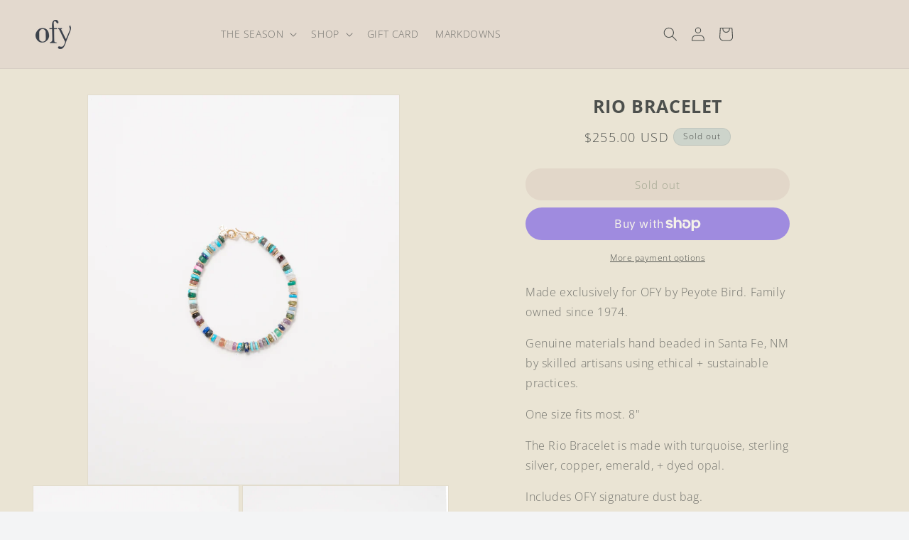

--- FILE ---
content_type: application/javascript
request_url: https://sizechart.zifyapp.com/assets/ofy-inc.myshopify.com_zify-sizechart.js?v=1735138110
body_size: 3573
content:
var zify_sc_data= "[base64]/[base64]/[base64]/[base64]/[base64]/[base64]/[base64]";var zify_sc_setting = "[base64]";